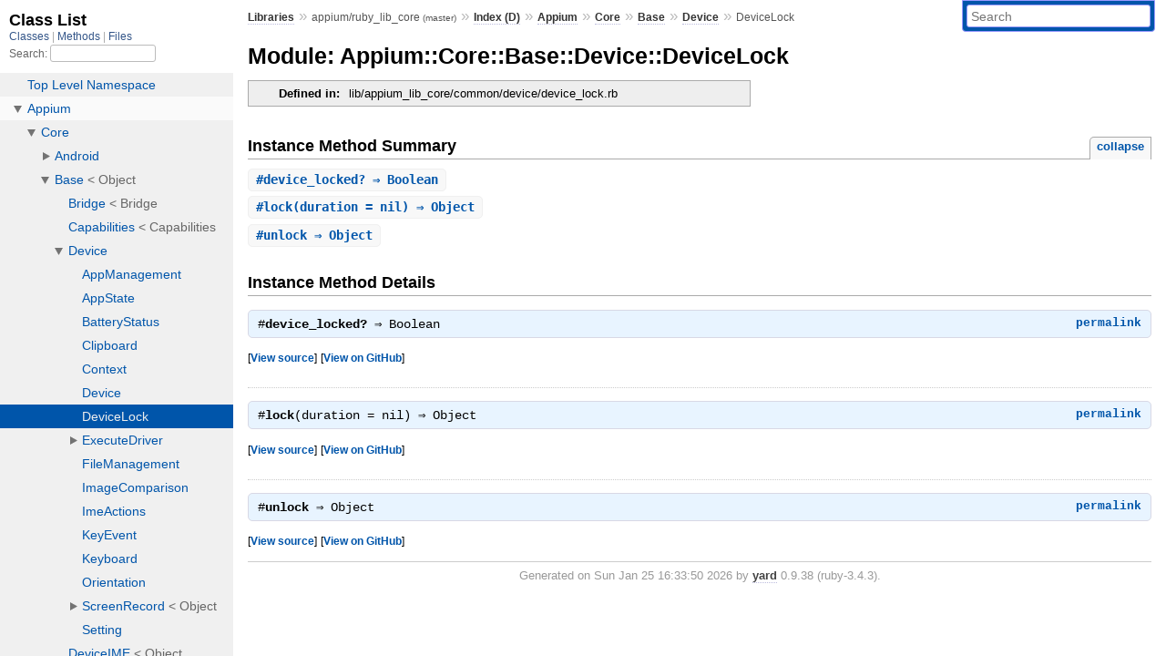

--- FILE ---
content_type: text/html; charset=utf-8
request_url: https://www.rubydoc.info/github/appium/ruby_lib_core/Appium/Core/Base/Device/DeviceLock
body_size: 3139
content:
<!DOCTYPE html>
<html>
  <head>
        <title>RubyDoc.info: 
      
  Module: Appium::Core::Base::Device::DeviceLock
  
    – Documentation for appium/ruby_lib_core (master)
  
 – RubyDoc.info
</title>
<meta name="viewport" content="width=device-width, initial-scale=1.0">
<meta name="description" content="Documenting RubyGems, Stdlib, and GitHub Projects" />
  <meta name="robots" content="index, follow">
  <link rel="canonical" href="https://www.rubydoc.info/github/appium/ruby_lib_core/Appium/Core/Base/Device/DeviceLock">
  <meta property="og:title" content="RubyDoc.info: 
      
  Module: Appium::Core::Base::Device::DeviceLock
  
    – Documentation for appium/ruby_lib_core (master)
  
 – RubyDoc.info
">
  <meta property="og:description" content="Documenting RubyGems, Stdlib, and GitHub Projects">
  <meta property="og:image" content="https://www.rubydoc.info/favicon.ico">
  <meta property="og:url" content="https://www.rubydoc.info/github/appium/ruby_lib_core/Appium/Core/Base/Device/DeviceLock">
  <meta property="og:type" content="website">

    
      <link rel="icon" href="/favicon.ico" type="image/png">
      <link rel="apple-touch-icon" href="/favicon.ico">
      <script type="importmap" data-turbo-track="reload">{
  "imports": {
    "application": "/assets/application-524bab28.js",
    "yard": "/assets/yard-781b1814.js",
    "@hotwired/turbo-rails": "/assets/turbo.min-1c2d4fbe.js",
    "@hotwired/stimulus": "/assets/stimulus.min-4b1e420e.js",
    "@hotwired/stimulus-loading": "/assets/stimulus-loading-1fc53fe7.js",
    "controllers/application": "/assets/controllers/application-3affb389.js",
    "controllers": "/assets/controllers/index-ee64e1f1.js",
    "controllers/modal_controller": "/assets/controllers/modal_controller-b70d9f9e.js",
    "controllers/path_rewriter_controller": "/assets/controllers/path_rewriter_controller-608cb111.js",
    "controllers/path_saver_controller": "/assets/controllers/path_saver_controller-8ac37b05.js",
    "controllers/rewrite_link_controller": "/assets/controllers/rewrite_link_controller-0d0815e7.js"
  }
}</script>
<link rel="modulepreload" href="/assets/application-524bab28.js">
<link rel="modulepreload" href="/assets/yard-781b1814.js">
<link rel="modulepreload" href="/assets/turbo.min-1c2d4fbe.js">
<link rel="modulepreload" href="/assets/stimulus.min-4b1e420e.js">
<link rel="modulepreload" href="/assets/stimulus-loading-1fc53fe7.js">
<link rel="modulepreload" href="/assets/controllers/application-3affb389.js">
<link rel="modulepreload" href="/assets/controllers/index-ee64e1f1.js">
<link rel="modulepreload" href="/assets/controllers/modal_controller-b70d9f9e.js">
<link rel="modulepreload" href="/assets/controllers/path_rewriter_controller-608cb111.js">
<link rel="modulepreload" href="/assets/controllers/path_saver_controller-8ac37b05.js">
<link rel="modulepreload" href="/assets/controllers/rewrite_link_controller-0d0815e7.js">
<script type="60acc3e1973ce81abc89b4df-module">import "yard"</script>
      <link rel="stylesheet" href="/assets/css/style.css" type="text/css" media="screen" charset="utf-8" />
      <link rel="stylesheet" href="/assets/css/custom.css" type="text/css" media="screen" charset="utf-8" />
    <link rel="stylesheet" href="/assets/css/common.css" type="text/css" media="screen" charset="utf-8" />
      <!-- Google tag (gtag.js) -->
  <script async src="https://www.googletagmanager.com/gtag/js?id=G-DKFNF5C40V" type="60acc3e1973ce81abc89b4df-text/javascript"></script>
  <script type="60acc3e1973ce81abc89b4df-text/javascript">
    window.dataLayer = window.dataLayer || [];
    if (window.gtag) {
      setTimeout(() => {
        gtag('event', 'page_view', {
          page_title: document.title,
          page_location: window.location.href,
        });
      }, 1000);
    } else {
      function gtag(){dataLayer.push(arguments);}
      gtag('consent', 'update', {
      'ad_user_data': 'denied',
      'ad_personalization': 'denied',
      'ad_storage': 'denied',
      'analytics_storage': 'denied'
      });
      gtag('js', new Date());
      gtag('config', 'G-DKFNF5C40V');
    }
  </script>

  </head>
  <body>
    
<script type="60acc3e1973ce81abc89b4df-text/javascript">
  window.yard_library_name = 'appium/ruby_lib_core';
  window.yard_library_version = 'master';
</script>

  <link rel="stylesheet" href="/static/github/appium/ruby_lib_core/css/style.css?1768592835" type="text/css" />

  <link rel="stylesheet" href="/static/github/appium/ruby_lib_core/css/common.css?1768592835" type="text/css" />

  <link rel="stylesheet" href="/static/github/appium/ruby_lib_core/css/custom.css?1768592835" type="text/css" />

<script type="60acc3e1973ce81abc89b4df-text/javascript" charset="utf-8">
  pathId = "Appium::Core::Base::Device::DeviceLock"
  relpath = '/';
  docsPrefix = '/github/appium/ruby_lib_core';
  listPrefix = '/list/github/appium/ruby_lib_core';
  searchPrefix = '/search/github/appium/ruby_lib_core';
</script>


  <script type="60acc3e1973ce81abc89b4df-text/javascript" charset="utf-8" src="/static/github/appium/ruby_lib_core/js/jquery.js?1768592835"></script>

  <script type="60acc3e1973ce81abc89b4df-text/javascript" charset="utf-8" src="/static/github/appium/ruby_lib_core/js/app.js?1768592835"></script>

  <script type="60acc3e1973ce81abc89b4df-text/javascript" charset="utf-8" src="/static/github/appium/ruby_lib_core/js/autocomplete.js?1768592835"></script>

  <script type="60acc3e1973ce81abc89b4df-text/javascript" charset="utf-8" src="/static/github/appium/ruby_lib_core/js/rubydoc_custom.js?1746321791"></script>

<div class="nav_wrap">
  <iframe id="nav" src="/list/github/appium/ruby_lib_core/class?1"></iframe>
  <div id="resizer"></div>
</div>
<div id="main" tabindex="-1">
  <div id="header">
    <form class="search" method="get" action="/search/github/appium/ruby_lib_core">
  <input name="q" type="search" placeholder="Search" id="search_box" size="30" value="" />
</form>
<script type="60acc3e1973ce81abc89b4df-text/javascript" charset="utf-8">
  $(function() {
    $('#search_box').autocomplete($('#search_box').parent().attr('action'), {
      width: 200,
      formatItem: function(item) {
        var values = item[0].split(",");
        return values[0] + (values[1] == '' ? "" : " <small>(" + values[1] + ")</small>");
      }
    }).result(function(event, item) {
      var values = item[0].split(",")
      $('#search_box').val(values[1]);
      location.href = values[3];
      return false;
    });
  });
</script>

<div id="menu">
  
    <a href="/github" target="_top">Libraries</a> &raquo;
    <span class="title">appium/ruby_lib_core <small>(master)</small></span>
  
  
    &raquo;
    <a href="/github/appium/ruby_lib_core/index">Index (D)</a> &raquo;
    <span class='title'><span class='object_link'><a href="/github/appium/ruby_lib_core/Appium" title="Appium (module)">Appium</a></span></span> &raquo; <span class='title'><span class='object_link'><a href="/github/appium/ruby_lib_core/Appium/Core" title="Appium::Core (module)">Core</a></span></span> &raquo; <span class='title'><span class='object_link'><a href="/github/appium/ruby_lib_core/Appium/Core/Base" title="Appium::Core::Base (class)">Base</a></span></span> &raquo; <span class='title'><span class='object_link'><a href="/github/appium/ruby_lib_core/Appium/Core/Base/Device" title="Appium::Core::Base::Device (module)">Device</a></span></span>
     &raquo; 
    <span class='title'>DeviceLock</span>
  
</div>

    <div id="search">
  
    <a class="full_list_link" id="class_list_link"
        href="/list/github/appium/ruby_lib_core/class">

        <svg width="24" height="24">
          <rect x="0" y="4" width="24" height="4" rx="1" ry="1"></rect>
          <rect x="0" y="12" width="24" height="4" rx="1" ry="1"></rect>
          <rect x="0" y="20" width="24" height="4" rx="1" ry="1"></rect>
        </svg>
    </a>
  
</div>
    <div class="clear"></div>
  </div>
  <div id="content"><h1>Module: Appium::Core::Base::Device::DeviceLock
  
  
  
</h1>
<div class="box_info">
  

  
  
  
  
  

  

  
  <dl>
    <dt>Defined in:</dt>
    <dd>lib/appium_lib_core/common/device/device_lock.rb</dd>
  </dl>
  
</div>








  
    <h2>
      Instance Method Summary
      <small><a href="#" class="summary_toggle">collapse</a></small>
    </h2>

    <ul class="summary">
      
        <li class="public ">
  <span class="summary_signature">
    
      <a href="/github/appium/ruby_lib_core/Appium/Core/Base/Device/DeviceLock#device_locked%3F-instance_method" title="#device_locked? (instance method)">#<strong>device_locked?</strong>  &#x21d2; Boolean </a>
    

    
  </span>
  
  
  
  
  
  
  

  
    <span class="summary_desc"><div class='inline'></div></span>
  
</li>

      
        <li class="public ">
  <span class="summary_signature">
    
      <a href="/github/appium/ruby_lib_core/Appium/Core/Base/Device/DeviceLock#lock-instance_method" title="#lock (instance method)">#<strong>lock</strong>(duration = nil)  &#x21d2; Object </a>
    

    
  </span>
  
  
  
  
  
  
  

  
    <span class="summary_desc"><div class='inline'></div></span>
  
</li>

      
        <li class="public ">
  <span class="summary_signature">
    
      <a href="/github/appium/ruby_lib_core/Appium/Core/Base/Device/DeviceLock#unlock-instance_method" title="#unlock (instance method)">#<strong>unlock</strong>  &#x21d2; Object </a>
    

    
  </span>
  
  
  
  
  
  
  

  
    <span class="summary_desc"><div class='inline'></div></span>
  
</li>

      
    </ul>
  



  <div id="instance_method_details" class="method_details_list">
    <h2>Instance Method Details</h2>

    
      <div class="method_details first">
  <h3 class="signature first" id="device_locked?-instance_method">
  
    #<strong>device_locked?</strong>  &#x21d2; <tt>Boolean</tt> 
  

  

  
</h3><script type="60acc3e1973ce81abc89b4df-text/javascript">
$(document.getElementById("device_locked?-instance_method")).prepend(
  '<a class="permalink" href="/github/appium/ruby_lib_core/Appium%2FCore%2FBase%2FDevice%2FDeviceLock:device_locked%3F">permalink</a>');
</script>
<table class="source_code">
  <tr>
    <td>
      <pre class="lines">


25
26
27</pre>
    </td>
    <td>
      <pre class="code"><span class="info file"># File 'lib/appium_lib_core/common/device/device_lock.rb', line 25</span>

<span class='rubyid_def def kw'>def</span> <span class='rubyid_device_locked? fid id'>device_locked?</span>
  <span class='rubyid_execute_script identifier id'>execute_script</span> <span class='string val'>&#39;mobile:isLocked&#39;</span><span class='comma token'>,</span> <span class='lbrace token'>{</span><span class='rbrace token'>}</span>
<span class='rubyid_end end kw'>end</span>
</pre>
    </td>
  </tr>
</table>
</div>
    
      <div class="method_details ">
  <h3 class="signature " id="lock-instance_method">
  
    #<strong>lock</strong>(duration = nil)  &#x21d2; <tt>Object</tt> 
  

  

  
</h3><script type="60acc3e1973ce81abc89b4df-text/javascript">
$(document.getElementById("lock-instance_method")).prepend(
  '<a class="permalink" href="/github/appium/ruby_lib_core/Appium%2FCore%2FBase%2FDevice%2FDeviceLock:lock">permalink</a>');
</script>
<table class="source_code">
  <tr>
    <td>
      <pre class="lines">


20
21
22
23</pre>
    </td>
    <td>
      <pre class="code"><span class="info file"># File 'lib/appium_lib_core/common/device/device_lock.rb', line 20</span>

<span class='rubyid_def def kw'>def</span> <span class='rubyid_lock identifier id'>lock</span><span class='lparen token'>(</span><span class='rubyid_duration identifier id'>duration</span> <span class='assign token'>=</span> <span class='rubyid_nil nil kw'>nil</span><span class='rparen token'>)</span>
  <span class='rubyid_opts identifier id'>opts</span> <span class='assign token'>=</span> <span class='rubyid_duration identifier id'>duration</span> <span class='integer val'>? </span><span class='lbrace token'>{</span> <span class='label val'>seconds:</span> <span class='rubyid_duration identifier id'>duration</span> <span class='rbrace token'>}</span> <span class='colon op'>:</span> <span class='lbrace token'>{</span><span class='rbrace token'>}</span>
  <span class='rubyid_execute_script identifier id'>execute_script</span> <span class='string val'>&#39;mobile:lock&#39;</span><span class='comma token'>,</span> <span class='rubyid_opts identifier id'>opts</span>
<span class='rubyid_end end kw'>end</span>
</pre>
    </td>
  </tr>
</table>
</div>
    
      <div class="method_details ">
  <h3 class="signature " id="unlock-instance_method">
  
    #<strong>unlock</strong>  &#x21d2; <tt>Object</tt> 
  

  

  
</h3><script type="60acc3e1973ce81abc89b4df-text/javascript">
$(document.getElementById("unlock-instance_method")).prepend(
  '<a class="permalink" href="/github/appium/ruby_lib_core/Appium%2FCore%2FBase%2FDevice%2FDeviceLock:unlock">permalink</a>');
</script>
<table class="source_code">
  <tr>
    <td>
      <pre class="lines">


29
30
31</pre>
    </td>
    <td>
      <pre class="code"><span class="info file"># File 'lib/appium_lib_core/common/device/device_lock.rb', line 29</span>

<span class='rubyid_def def kw'>def</span> <span class='rubyid_unlock identifier id'>unlock</span>
  <span class='rubyid_execute_script identifier id'>execute_script</span> <span class='string val'>&#39;mobile:unlock&#39;</span><span class='comma token'>,</span> <span class='lbrace token'>{</span><span class='rbrace token'>}</span>
<span class='rubyid_end end kw'>end</span>
</pre>
    </td>
  </tr>
</table>
</div>
    
  </div>

</div>
  <div id="footer">
  Generated on Sun Jan 25 16:33:50 2026 by
  <a href="https://yardoc.org" title="Yay! A Ruby Documentation Tool" target="_parent">yard</a>
  0.9.38 (ruby-3.4.3).
</div>

</div>


  <script src="/cdn-cgi/scripts/7d0fa10a/cloudflare-static/rocket-loader.min.js" data-cf-settings="60acc3e1973ce81abc89b4df-|49" defer></script><script defer src="https://static.cloudflareinsights.com/beacon.min.js/vcd15cbe7772f49c399c6a5babf22c1241717689176015" integrity="sha512-ZpsOmlRQV6y907TI0dKBHq9Md29nnaEIPlkf84rnaERnq6zvWvPUqr2ft8M1aS28oN72PdrCzSjY4U6VaAw1EQ==" data-cf-beacon='{"version":"2024.11.0","token":"9f9e821d93554a138f3a1020b738c77e","r":1,"server_timing":{"name":{"cfCacheStatus":true,"cfEdge":true,"cfExtPri":true,"cfL4":true,"cfOrigin":true,"cfSpeedBrain":true},"location_startswith":null}}' crossorigin="anonymous"></script>
</body>
</html>


--- FILE ---
content_type: text/html; charset=utf-8
request_url: https://www.rubydoc.info/list/github/appium/ruby_lib_core/class?1
body_size: 3673
content:
<!DOCTYPE html>
<html>
  <head>
        <title>RubyDoc.info: 
      Class List – RubyDoc.info
</title>
<meta name="viewport" content="width=device-width, initial-scale=1.0">
<meta name="description" content="Documenting RubyGems, Stdlib, and GitHub Projects" />
  <meta name="robots" content="index, follow">
  <link rel="canonical" href="https://www.rubydoc.info/list/github/appium/ruby_lib_core/class?1">
  <meta property="og:title" content="RubyDoc.info: 
      Class List – RubyDoc.info
">
  <meta property="og:description" content="Documenting RubyGems, Stdlib, and GitHub Projects">
  <meta property="og:image" content="https://www.rubydoc.info/favicon.ico?1">
  <meta property="og:url" content="https://www.rubydoc.info/list/github/appium/ruby_lib_core/class?1">
  <meta property="og:type" content="website">

    
      <link rel="stylesheet" href="/assets/css/full_list.css" type="text/css" media="screen" charset="utf-8" />
    <link rel="stylesheet" href="/assets/css/common.css" type="text/css" media="screen" charset="utf-8" />
      <!-- Google tag (gtag.js) -->
  <script async src="https://www.googletagmanager.com/gtag/js?id=G-DKFNF5C40V" type="b50e9c00166d68a4ddd2f8ad-text/javascript"></script>
  <script type="b50e9c00166d68a4ddd2f8ad-text/javascript">
    window.dataLayer = window.dataLayer || [];
    if (window.gtag) {
      setTimeout(() => {
        gtag('event', 'page_view', {
          page_title: document.title,
          page_location: window.location.href,
        });
      }, 1000);
    } else {
      function gtag(){dataLayer.push(arguments);}
      gtag('consent', 'update', {
      'ad_user_data': 'denied',
      'ad_personalization': 'denied',
      'ad_storage': 'denied',
      'analytics_storage': 'denied'
      });
      gtag('js', new Date());
      gtag('config', 'G-DKFNF5C40V');
    }
  </script>

  </head>
  <body>
    

  <link rel="stylesheet" href="/static/github/appium/ruby_lib_core/css/full_list.css?1765657798" type="text/css" media="screen" />

  <link rel="stylesheet" href="/static/github/appium/ruby_lib_core/css/common.css?1765657798" type="text/css" media="screen" />


  <script type="b50e9c00166d68a4ddd2f8ad-text/javascript" charset="utf-8" src="/static/github/appium/ruby_lib_core/js/jquery.js?1765657798"></script>

  <script type="b50e9c00166d68a4ddd2f8ad-text/javascript" charset="utf-8" src="/static/github/appium/ruby_lib_core/js/full_list.js?1765657798"></script>

<base id="base_target" target="_parent" />
<div id="content">
  <div class="fixed_header">
    <h1 id="full_list_header">Class List</h1>
    <div id="full_list_nav">
      
        <span><a target="_self" href="/list/github/appium/ruby_lib_core/class">
            Classes
          </a></span>
      
        <span><a target="_self" href="/list/github/appium/ruby_lib_core/method">
            Methods
          </a></span>
      
        <span><a target="_self" href="/list/github/appium/ruby_lib_core/file">
            Files
          </a></span>
      
    </div>
    <div id="search">
      <label for="search-class">Search:</label>
      <input id="search-class" type="text" />
    </div>
  </div>
  <ul id="full_list" class="class">
    <li id="object_" class="odd"><div class="item" style="padding-left:30px"><span class='object_link'><a href="/github/appium/ruby_lib_core/toplevel" title="Top Level Namespace (root)">Top Level Namespace</a></span></div></li>
<li id='object_Appium' class='even'><div class='item' style='padding-left:30px'><a tabindex='0' class='toggle' role='button' aria-label='Appium child nodes' aria-expanded='false' aria-controls='object_Appium'></a> <span class='object_link'><a href="/github/appium/ruby_lib_core/Appium" title="Appium (module)">Appium</a></span><small class='search_info'>Top Level Namespace</small></div><div aria-labelledby='object_Appium'><ul><li id='object_Appium::Core' class='collapsed odd'><div class='item' style='padding-left:45px'><a tabindex='0' class='toggle' role='button' aria-label='Core child nodes' aria-expanded='false' aria-controls='object_Appium::Core'></a> <span class='object_link'><a href="/github/appium/ruby_lib_core/Appium/Core" title="Appium::Core (module)">Core</a></span><small class='search_info'>Appium</small></div><div aria-labelledby='object_Appium::Core'><ul><li id='object_Appium::Core::Android' class='collapsed'><div class='item' style='padding-left:60px'><a tabindex='0' class='toggle' role='button' aria-label='Android child nodes' aria-expanded='false' aria-controls='object_Appium::Core::Android'></a> <span class='object_link'><a href="/github/appium/ruby_lib_core/Appium/Core/Android" title="Appium::Core::Android (module)">Android</a></span><small class='search_info'>Appium::Core</small></div><div aria-labelledby='object_Appium::Core::Android'><ul><li id='object_Appium::Core::Android::Device' class='collapsed'><div class='item' style='padding-left:75px'><a tabindex='0' class='toggle' role='button' aria-label='Device child nodes' aria-expanded='false' aria-controls='object_Appium::Core::Android::Device'></a> <span class='object_link'><a href="/github/appium/ruby_lib_core/Appium/Core/Android/Device" title="Appium::Core::Android::Device (module)">Device</a></span><small class='search_info'>Appium::Core::Android</small></div><div aria-labelledby='object_Appium::Core::Android::Device'><ul><li id='object_Appium::Core::Android::Device::Authentication' class='collapsed'><div class='item' style='padding-left:90px'><span class='object_link'><a href="/github/appium/ruby_lib_core/Appium/Core/Android/Device/Authentication" title="Appium::Core::Android::Device::Authentication (module)">Authentication</a></span><small class='search_info'>Appium::Core::Android::Device</small></div></li><li id='object_Appium::Core::Android::Device::Clipboard' class='collapsed'><div class='item' style='padding-left:90px'><span class='object_link'><a href="/github/appium/ruby_lib_core/Appium/Core/Android/Device/Clipboard" title="Appium::Core::Android::Device::Clipboard (module)">Clipboard</a></span><small class='search_info'>Appium::Core::Android::Device</small></div></li><li id='object_Appium::Core::Android::Device::Emulator' class='collapsed'><div class='item' style='padding-left:90px'><span class='object_link'><a href="/github/appium/ruby_lib_core/Appium/Core/Android/Device/Emulator" title="Appium::Core::Android::Device::Emulator (module)">Emulator</a></span><small class='search_info'>Appium::Core::Android::Device</small></div></li><li id='object_Appium::Core::Android::Device::Performance' class='collapsed'><div class='item' style='padding-left:90px'><span class='object_link'><a href="/github/appium/ruby_lib_core/Appium/Core/Android/Device/Performance" title="Appium::Core::Android::Device::Performance (module)">Performance</a></span><small class='search_info'>Appium::Core::Android::Device</small></div></li><li id='object_Appium::Core::Android::Device::Screen' class='collapsed'><div class='item' style='padding-left:90px'><span class='object_link'><a href="/github/appium/ruby_lib_core/Appium/Core/Android/Device/Screen" title="Appium::Core::Android::Device::Screen (module)">Screen</a></span><small class='search_info'>Appium::Core::Android::Device</small></div></li></ul></div></li><li id='object_Appium::Core::Android::Espresso' class='collapsed'><div class='item' style='padding-left:75px'><a tabindex='0' class='toggle' role='button' aria-label='Espresso child nodes' aria-expanded='false' aria-controls='object_Appium::Core::Android::Espresso'></a> <span class='object_link'><a href="/github/appium/ruby_lib_core/Appium/Core/Android/Espresso" title="Appium::Core::Android::Espresso (module)">Espresso</a></span><small class='search_info'>Appium::Core::Android</small></div><div aria-labelledby='object_Appium::Core::Android::Espresso'><ul><li id='object_Appium::Core::Android::Espresso::Bridge' class='collapsed'><div class='item' style='padding-left:90px'><span class='object_link'><a href="/github/appium/ruby_lib_core/Appium/Core/Android/Espresso/Bridge" title="Appium::Core::Android::Espresso::Bridge (module)">Bridge</a></span><small class='search_info'>Appium::Core::Android::Espresso</small></div></li></ul></div></li><li id='object_Appium::Core::Android::Uiautomator1' class='collapsed'><div class='item' style='padding-left:75px'><a tabindex='0' class='toggle' role='button' aria-label='Uiautomator1 child nodes' aria-expanded='false' aria-controls='object_Appium::Core::Android::Uiautomator1'></a> <span class='object_link'><a href="/github/appium/ruby_lib_core/Appium/Core/Android/Uiautomator1" title="Appium::Core::Android::Uiautomator1 (module)">Uiautomator1</a></span><small class='search_info'>Appium::Core::Android</small></div><div aria-labelledby='object_Appium::Core::Android::Uiautomator1'><ul><li id='object_Appium::Core::Android::Uiautomator1::Bridge' class='collapsed'><div class='item' style='padding-left:90px'><span class='object_link'><a href="/github/appium/ruby_lib_core/Appium/Core/Android/Uiautomator1/Bridge" title="Appium::Core::Android::Uiautomator1::Bridge (module)">Bridge</a></span><small class='search_info'>Appium::Core::Android::Uiautomator1</small></div></li></ul></div></li><li id='object_Appium::Core::Android::Uiautomator2' class='collapsed'><div class='item' style='padding-left:75px'><a tabindex='0' class='toggle' role='button' aria-label='Uiautomator2 child nodes' aria-expanded='false' aria-controls='object_Appium::Core::Android::Uiautomator2'></a> <span class='object_link'><a href="/github/appium/ruby_lib_core/Appium/Core/Android/Uiautomator2" title="Appium::Core::Android::Uiautomator2 (module)">Uiautomator2</a></span><small class='search_info'>Appium::Core::Android</small></div><div aria-labelledby='object_Appium::Core::Android::Uiautomator2'><ul><li id='object_Appium::Core::Android::Uiautomator2::Bridge' class='collapsed'><div class='item' style='padding-left:90px'><span class='object_link'><a href="/github/appium/ruby_lib_core/Appium/Core/Android/Uiautomator2/Bridge" title="Appium::Core::Android::Uiautomator2::Bridge (module)">Bridge</a></span><small class='search_info'>Appium::Core::Android::Uiautomator2</small></div></li><li id='object_Appium::Core::Android::Uiautomator2::Device' class='collapsed'><div class='item' style='padding-left:90px'><a tabindex='0' class='toggle' role='button' aria-label='Device child nodes' aria-expanded='false' aria-controls='object_Appium::Core::Android::Uiautomator2::Device'></a> <span class='object_link'><a href="/github/appium/ruby_lib_core/Appium/Core/Android/Uiautomator2/Device" title="Appium::Core::Android::Uiautomator2::Device (module)">Device</a></span><small class='search_info'>Appium::Core::Android::Uiautomator2</small></div><div aria-labelledby='object_Appium::Core::Android::Uiautomator2::Device'><ul><li id='object_Appium::Core::Android::Uiautomator2::Device::Battery' class='collapsed'><div class='item' style='padding-left:105px'><span class='object_link'><a href="/github/appium/ruby_lib_core/Appium/Core/Android/Uiautomator2/Device/Battery" title="Appium::Core::Android::Uiautomator2::Device::Battery (module)">Battery</a></span><small class='search_info'>Appium::Core::Android::Uiautomator2::Device</small></div></li></ul></div></li></ul></div></li></ul></div></li><li id='object_Appium::Core::Base' class='collapsed'><div class='item' style='padding-left:60px'><a tabindex='0' class='toggle' role='button' aria-label='Base child nodes' aria-expanded='false' aria-controls='object_Appium::Core::Base'></a> <span class='object_link'><a href="/github/appium/ruby_lib_core/Appium/Core/Base" title="Appium::Core::Base (class)">Base</a></span> &lt; Object<small class='search_info'>Appium::Core</small></div><div aria-labelledby='object_Appium::Core::Base'><ul><li id='object_Appium::Core::Base::Bridge' class='collapsed'><div class='item' style='padding-left:75px'><span class='object_link'><a href="/github/appium/ruby_lib_core/Appium/Core/Base/Bridge" title="Appium::Core::Base::Bridge (class)">Bridge</a></span> &lt; Bridge<small class='search_info'>Appium::Core::Base</small></div></li><li id='object_Appium::Core::Base::Capabilities' class='collapsed'><div class='item' style='padding-left:75px'><span class='object_link'><a href="/github/appium/ruby_lib_core/Appium/Core/Base/Capabilities" title="Appium::Core::Base::Capabilities (class)">Capabilities</a></span> &lt; Capabilities<small class='search_info'>Appium::Core::Base</small></div></li><li id='object_Appium::Core::Base::Device' class='collapsed'><div class='item' style='padding-left:75px'><a tabindex='0' class='toggle' role='button' aria-label='Device child nodes' aria-expanded='false' aria-controls='object_Appium::Core::Base::Device'></a> <span class='object_link'><a href="/github/appium/ruby_lib_core/Appium/Core/Base/Device" title="Appium::Core::Base::Device (module)">Device</a></span><small class='search_info'>Appium::Core::Base</small></div><div aria-labelledby='object_Appium::Core::Base::Device'><ul><li id='object_Appium::Core::Base::Device::AppManagement' class='collapsed'><div class='item' style='padding-left:90px'><span class='object_link'><a href="/github/appium/ruby_lib_core/Appium/Core/Base/Device/AppManagement" title="Appium::Core::Base::Device::AppManagement (module)">AppManagement</a></span><small class='search_info'>Appium::Core::Base::Device</small></div></li><li id='object_Appium::Core::Base::Device::AppState' class='collapsed'><div class='item' style='padding-left:90px'><span class='object_link'><a href="/github/appium/ruby_lib_core/Appium/Core/Base/Device/AppState" title="Appium::Core::Base::Device::AppState (module)">AppState</a></span><small class='search_info'>Appium::Core::Base::Device</small></div></li><li id='object_Appium::Core::Base::Device::BatteryStatus' class='collapsed'><div class='item' style='padding-left:90px'><span class='object_link'><a href="/github/appium/ruby_lib_core/Appium/Core/Base/Device/BatteryStatus" title="Appium::Core::Base::Device::BatteryStatus (module)">BatteryStatus</a></span><small class='search_info'>Appium::Core::Base::Device</small></div></li><li id='object_Appium::Core::Base::Device::Clipboard' class='collapsed'><div class='item' style='padding-left:90px'><span class='object_link'><a href="/github/appium/ruby_lib_core/Appium/Core/Base/Device/Clipboard" title="Appium::Core::Base::Device::Clipboard (module)">Clipboard</a></span><small class='search_info'>Appium::Core::Base::Device</small></div></li><li id='object_Appium::Core::Base::Device::Context' class='collapsed'><div class='item' style='padding-left:90px'><span class='object_link'><a href="/github/appium/ruby_lib_core/Appium/Core/Base/Device/Context" title="Appium::Core::Base::Device::Context (module)">Context</a></span><small class='search_info'>Appium::Core::Base::Device</small></div></li><li id='object_Appium::Core::Base::Device::Device' class='collapsed'><div class='item' style='padding-left:90px'><span class='object_link'><a href="/github/appium/ruby_lib_core/Appium/Core/Base/Device/Device" title="Appium::Core::Base::Device::Device (module)">Device</a></span><small class='search_info'>Appium::Core::Base::Device</small></div></li><li id='object_Appium::Core::Base::Device::DeviceLock' class='collapsed'><div class='item' style='padding-left:90px'><span class='object_link'><a href="/github/appium/ruby_lib_core/Appium/Core/Base/Device/DeviceLock" title="Appium::Core::Base::Device::DeviceLock (module)">DeviceLock</a></span><small class='search_info'>Appium::Core::Base::Device</small></div></li><li id='object_Appium::Core::Base::Device::ExecuteDriver' class='collapsed'><div class='item' style='padding-left:90px'><a tabindex='0' class='toggle' role='button' aria-label='ExecuteDriver child nodes' aria-expanded='false' aria-controls='object_Appium::Core::Base::Device::ExecuteDriver'></a> <span class='object_link'><a href="/github/appium/ruby_lib_core/Appium/Core/Base/Device/ExecuteDriver" title="Appium::Core::Base::Device::ExecuteDriver (module)">ExecuteDriver</a></span><small class='search_info'>Appium::Core::Base::Device</small></div><div aria-labelledby='object_Appium::Core::Base::Device::ExecuteDriver'><ul><li id='object_Appium::Core::Base::Device::ExecuteDriver::Result' class='collapsed'><div class='item' style='padding-left:105px'><span class='object_link'><a href="/github/appium/ruby_lib_core/Appium/Core/Base/Device/ExecuteDriver/Result" title="Appium::Core::Base::Device::ExecuteDriver::Result (class)">Result</a></span> &lt; Object<small class='search_info'>Appium::Core::Base::Device::ExecuteDriver</small></div></li></ul></div></li><li id='object_Appium::Core::Base::Device::FileManagement' class='collapsed'><div class='item' style='padding-left:90px'><span class='object_link'><a href="/github/appium/ruby_lib_core/Appium/Core/Base/Device/FileManagement" title="Appium::Core::Base::Device::FileManagement (module)">FileManagement</a></span><small class='search_info'>Appium::Core::Base::Device</small></div></li><li id='object_Appium::Core::Base::Device::ImageComparison' class='collapsed'><div class='item' style='padding-left:90px'><span class='object_link'><a href="/github/appium/ruby_lib_core/Appium/Core/Base/Device/ImageComparison" title="Appium::Core::Base::Device::ImageComparison (module)">ImageComparison</a></span><small class='search_info'>Appium::Core::Base::Device</small></div></li><li id='object_Appium::Core::Base::Device::ImeActions' class='collapsed'><div class='item' style='padding-left:90px'><span class='object_link'><a href="/github/appium/ruby_lib_core/Appium/Core/Base/Device/ImeActions" title="Appium::Core::Base::Device::ImeActions (module)">ImeActions</a></span><small class='search_info'>Appium::Core::Base::Device</small></div></li><li id='object_Appium::Core::Base::Device::KeyEvent' class='collapsed'><div class='item' style='padding-left:90px'><span class='object_link'><a href="/github/appium/ruby_lib_core/Appium/Core/Base/Device/KeyEvent" title="Appium::Core::Base::Device::KeyEvent (module)">KeyEvent</a></span><small class='search_info'>Appium::Core::Base::Device</small></div></li><li id='object_Appium::Core::Base::Device::Keyboard' class='collapsed'><div class='item' style='padding-left:90px'><span class='object_link'><a href="/github/appium/ruby_lib_core/Appium/Core/Base/Device/Keyboard" title="Appium::Core::Base::Device::Keyboard (module)">Keyboard</a></span><small class='search_info'>Appium::Core::Base::Device</small></div></li><li id='object_Appium::Core::Base::Device::Orientation' class='collapsed'><div class='item' style='padding-left:90px'><span class='object_link'><a href="/github/appium/ruby_lib_core/Appium/Core/Base/Device/Orientation" title="Appium::Core::Base::Device::Orientation (module)">Orientation</a></span><small class='search_info'>Appium::Core::Base::Device</small></div></li><li id='object_Appium::Core::Base::Device::ScreenRecord' class='collapsed'><div class='item' style='padding-left:90px'><a tabindex='0' class='toggle' role='button' aria-label='ScreenRecord child nodes' aria-expanded='false' aria-controls='object_Appium::Core::Base::Device::ScreenRecord'></a> <span class='object_link'><a href="/github/appium/ruby_lib_core/Appium/Core/Base/Device/ScreenRecord" title="Appium::Core::Base::Device::ScreenRecord (class)">ScreenRecord</a></span> &lt; Object<small class='search_info'>Appium::Core::Base::Device</small></div><div aria-labelledby='object_Appium::Core::Base::Device::ScreenRecord'><ul><li id='object_Appium::Core::Base::Device::ScreenRecord::Command' class='collapsed'><div class='item' style='padding-left:105px'><span class='object_link'><a href="/github/appium/ruby_lib_core/Appium/Core/Base/Device/ScreenRecord/Command" title="Appium::Core::Base::Device::ScreenRecord::Command (module)">Command</a></span><small class='search_info'>Appium::Core::Base::Device::ScreenRecord</small></div></li></ul></div></li><li id='object_Appium::Core::Base::Device::Setting' class='collapsed'><div class='item' style='padding-left:90px'><span class='object_link'><a href="/github/appium/ruby_lib_core/Appium/Core/Base/Device/Setting" title="Appium::Core::Base::Device::Setting (module)">Setting</a></span><small class='search_info'>Appium::Core::Base::Device</small></div></li></ul></div></li><li id='object_Appium::Core::Base::DeviceIME' class='collapsed'><div class='item' style='padding-left:75px'><span class='object_link'><a href="/github/appium/ruby_lib_core/Appium/Core/Base/DeviceIME" title="Appium::Core::Base::DeviceIME (class)">DeviceIME</a></span> &lt; Object<small class='search_info'>Appium::Core::Base</small></div></li><li id='object_Appium::Core::Base::Driver' class='collapsed'><div class='item' style='padding-left:75px'><span class='object_link'><a href="/github/appium/ruby_lib_core/Appium/Core/Base/Driver" title="Appium::Core::Base::Driver (class)">Driver</a></span> &lt; Driver<small class='search_info'>Appium::Core::Base</small></div></li><li id='object_Appium::Core::Base::DriverSettings' class='collapsed'><div class='item' style='padding-left:75px'><span class='object_link'><a href="/github/appium/ruby_lib_core/Appium/Core/Base/DriverSettings" title="Appium::Core::Base::DriverSettings (class)">DriverSettings</a></span> &lt; Object<small class='search_info'>Appium::Core::Base</small></div></li><li id='object_Appium::Core::Base::HasLocation' class='collapsed'><div class='item' style='padding-left:75px'><span class='object_link'><a href="/github/appium/ruby_lib_core/Appium/Core/Base/HasLocation" title="Appium::Core::Base::HasLocation (module)">HasLocation</a></span><small class='search_info'>Appium::Core::Base</small></div></li><li id='object_Appium::Core::Base::HasRemoteStatus' class='collapsed'><div class='item' style='padding-left:75px'><span class='object_link'><a href="/github/appium/ruby_lib_core/Appium/Core/Base/HasRemoteStatus" title="Appium::Core::Base::HasRemoteStatus (module)">HasRemoteStatus</a></span><small class='search_info'>Appium::Core::Base</small></div></li><li id='object_Appium::Core::Base::Http' class='collapsed'><div class='item' style='padding-left:75px'><a tabindex='0' class='toggle' role='button' aria-label='Http child nodes' aria-expanded='false' aria-controls='object_Appium::Core::Base::Http'></a> <span class='object_link'><a href="/github/appium/ruby_lib_core/Appium/Core/Base/Http" title="Appium::Core::Base::Http (module)">Http</a></span><small class='search_info'>Appium::Core::Base</small></div><div aria-labelledby='object_Appium::Core::Base::Http'><ul><li id='object_Appium::Core::Base::Http::Default' class='collapsed'><div class='item' style='padding-left:90px'><span class='object_link'><a href="/github/appium/ruby_lib_core/Appium/Core/Base/Http/Default" title="Appium::Core::Base::Http::Default (class)">Default</a></span> &lt; Default<small class='search_info'>Appium::Core::Base::Http</small></div></li><li id='object_Appium::Core::Base::Http::RequestHeaders' class='collapsed'><div class='item' style='padding-left:90px'><span class='object_link'><a href="/github/appium/ruby_lib_core/Appium/Core/Base/Http/RequestHeaders" title="Appium::Core::Base::Http::RequestHeaders (module)">RequestHeaders</a></span><small class='search_info'>Appium::Core::Base::Http</small></div></li></ul></div></li><li id='object_Appium::Core::Base::LocatorConverter' class='collapsed'><div class='item' style='padding-left:75px'><span class='object_link'><a href="/github/appium/ruby_lib_core/Appium/Core/Base/LocatorConverter" title="Appium::Core::Base::LocatorConverter (class)">LocatorConverter</a></span> &lt; Object<small class='search_info'>Appium::Core::Base</small></div></li><li id='object_Appium::Core::Base::Rotatable' class='collapsed'><div class='item' style='padding-left:75px'><span class='object_link'><a href="/github/appium/ruby_lib_core/Appium/Core/Base/Rotatable" title="Appium::Core::Base::Rotatable (module)">Rotatable</a></span><small class='search_info'>Appium::Core::Base</small></div></li><li id='object_Appium::Core::Base::SearchContext' class='collapsed'><div class='item' style='padding-left:75px'><span class='object_link'><a href="/github/appium/ruby_lib_core/Appium/Core/Base/SearchContext" title="Appium::Core::Base::SearchContext (module)">SearchContext</a></span><small class='search_info'>Appium::Core::Base</small></div></li><li id='object_Appium::Core::Base::TakesScreenshot' class='collapsed'><div class='item' style='padding-left:75px'><span class='object_link'><a href="/github/appium/ruby_lib_core/Appium/Core/Base/TakesScreenshot" title="Appium::Core::Base::TakesScreenshot (module)">TakesScreenshot</a></span><small class='search_info'>Appium::Core::Base</small></div></li></ul></div></li><li id='object_Appium::Core::Commands' class='collapsed'><div class='item' style='padding-left:60px'><span class='object_link'><a href="/github/appium/ruby_lib_core/Appium/Core/Commands" title="Appium::Core::Commands (module)">Commands</a></span><small class='search_info'>Appium::Core</small></div></li><li id='object_Appium::Core::Device' class='collapsed'><div class='item' style='padding-left:60px'><span class='object_link'><a href="/github/appium/ruby_lib_core/Appium/Core/Device" title="Appium::Core::Device (module)">Device</a></span><small class='search_info'>Appium::Core</small></div></li><li id='object_Appium::Core::DirectConnections' class='collapsed'><div class='item' style='padding-left:60px'><span class='object_link'><a href="/github/appium/ruby_lib_core/Appium/Core/DirectConnections" title="Appium::Core::DirectConnections (class)">DirectConnections</a></span> &lt; Object<small class='search_info'>Appium::Core</small></div></li><li id='object_Appium::Core::Driver' class='collapsed'><div class='item' style='padding-left:60px'><span class='object_link'><a href="/github/appium/ruby_lib_core/Appium/Core/Driver" title="Appium::Core::Driver (class)">Driver</a></span> &lt; Object<small class='search_info'>Appium::Core</small></div></li><li id='object_Appium::Core::Element' class='collapsed'><div class='item' style='padding-left:60px'><span class='object_link'><a href="/github/appium/ruby_lib_core/Appium/Core/Element" title="Appium::Core::Element (class)">Element</a></span> &lt; Element<small class='search_info'>Appium::Core</small></div></li><li id='object_Appium::Core::Error' class='collapsed'><div class='item' style='padding-left:60px'><a tabindex='0' class='toggle' role='button' aria-label='Error child nodes' aria-expanded='false' aria-controls='object_Appium::Core::Error'></a> <span class='object_link'><a href="/github/appium/ruby_lib_core/Appium/Core/Error" title="Appium::Core::Error (module)">Error</a></span><small class='search_info'>Appium::Core</small></div><div aria-labelledby='object_Appium::Core::Error'><ul><li id='object_Appium::Core::Error::ArgumentError' class='collapsed'><div class='item' style='padding-left:75px'><span class='object_link'><a href="/github/appium/ruby_lib_core/Appium/Core/Error/ArgumentError" title="Appium::Core::Error::ArgumentError (class)">ArgumentError</a></span> &lt; CoreError<small class='search_info'>Appium::Core::Error</small></div></li><li id='object_Appium::Core::Error::CoreError' class='collapsed'><div class='item' style='padding-left:75px'><span class='object_link'><a href="/github/appium/ruby_lib_core/Appium/Core/Error/CoreError" title="Appium::Core::Error::CoreError (class)">CoreError</a></span> &lt; StandardError<small class='search_info'>Appium::Core::Error</small></div></li><li id='object_Appium::Core::Error::NoSuchElementError' class='collapsed'><div class='item' style='padding-left:75px'><span class='object_link'><a href="/github/appium/ruby_lib_core/Appium/Core/Error/NoSuchElementError" title="Appium::Core::Error::NoSuchElementError (class)">NoSuchElementError</a></span> &lt; CoreError<small class='search_info'>Appium::Core::Error</small></div></li><li id='object_Appium::Core::Error::NotSupportedAppiumServer' class='collapsed'><div class='item' style='padding-left:75px'><span class='object_link'><a href="/github/appium/ruby_lib_core/Appium/Core/Error/NotSupportedAppiumServer" title="Appium::Core::Error::NotSupportedAppiumServer (class)">NotSupportedAppiumServer</a></span> &lt; CoreError<small class='search_info'>Appium::Core::Error</small></div></li><li id='object_Appium::Core::Error::ServerError' class='collapsed'><div class='item' style='padding-left:75px'><span class='object_link'><a href="/github/appium/ruby_lib_core/Appium/Core/Error/ServerError" title="Appium::Core::Error::ServerError (class)">ServerError</a></span> &lt; CoreError<small class='search_info'>Appium::Core::Error</small></div></li><li id='object_Appium::Core::Error::SessionNotCreatedError' class='collapsed'><div class='item' style='padding-left:75px'><span class='object_link'><a href="/github/appium/ruby_lib_core/Appium/Core/Error/SessionNotCreatedError" title="Appium::Core::Error::SessionNotCreatedError (class)">SessionNotCreatedError</a></span> &lt; CoreError<small class='search_info'>Appium::Core::Error</small></div></li><li id='object_Appium::Core::Error::UnsupportedOperationError' class='collapsed'><div class='item' style='padding-left:75px'><span class='object_link'><a href="/github/appium/ruby_lib_core/Appium/Core/Error/UnsupportedOperationError" title="Appium::Core::Error::UnsupportedOperationError (class)">UnsupportedOperationError</a></span> &lt; CoreError<small class='search_info'>Appium::Core::Error</small></div></li></ul></div></li><li id='object_Appium::Core::Ios' class='collapsed'><div class='item' style='padding-left:60px'><a tabindex='0' class='toggle' role='button' aria-label='Ios child nodes' aria-expanded='false' aria-controls='object_Appium::Core::Ios'></a> <span class='object_link'><a href="/github/appium/ruby_lib_core/Appium/Core/Ios" title="Appium::Core::Ios (module)">Ios</a></span><small class='search_info'>Appium::Core</small></div><div aria-labelledby='object_Appium::Core::Ios'><ul><li id='object_Appium::Core::Ios::Device' class='collapsed'><div class='item' style='padding-left:75px'><a tabindex='0' class='toggle' role='button' aria-label='Device child nodes' aria-expanded='false' aria-controls='object_Appium::Core::Ios::Device'></a> <span class='object_link'><a href="/github/appium/ruby_lib_core/Appium/Core/Ios/Device" title="Appium::Core::Ios::Device (module)">Device</a></span><small class='search_info'>Appium::Core::Ios</small></div><div aria-labelledby='object_Appium::Core::Ios::Device'><ul><li id='object_Appium::Core::Ios::Device::Clipboard' class='collapsed'><div class='item' style='padding-left:90px'><span class='object_link'><a href="/github/appium/ruby_lib_core/Appium/Core/Ios/Device/Clipboard" title="Appium::Core::Ios::Device::Clipboard (module)">Clipboard</a></span><small class='search_info'>Appium::Core::Ios::Device</small></div></li></ul></div></li><li id='object_Appium::Core::Ios::Xcuitest' class='collapsed'><div class='item' style='padding-left:75px'><a tabindex='0' class='toggle' role='button' aria-label='Xcuitest child nodes' aria-expanded='false' aria-controls='object_Appium::Core::Ios::Xcuitest'></a> <span class='object_link'><a href="/github/appium/ruby_lib_core/Appium/Core/Ios/Xcuitest" title="Appium::Core::Ios::Xcuitest (module)">Xcuitest</a></span><small class='search_info'>Appium::Core::Ios</small></div><div aria-labelledby='object_Appium::Core::Ios::Xcuitest'><ul><li id='object_Appium::Core::Ios::Xcuitest::Bridge' class='collapsed'><div class='item' style='padding-left:90px'><span class='object_link'><a href="/github/appium/ruby_lib_core/Appium/Core/Ios/Xcuitest/Bridge" title="Appium::Core::Ios::Xcuitest::Bridge (module)">Bridge</a></span><small class='search_info'>Appium::Core::Ios::Xcuitest</small></div></li><li id='object_Appium::Core::Ios::Xcuitest::Device' class='collapsed'><div class='item' style='padding-left:90px'><a tabindex='0' class='toggle' role='button' aria-label='Device child nodes' aria-expanded='false' aria-controls='object_Appium::Core::Ios::Xcuitest::Device'></a> <span class='object_link'><a href="/github/appium/ruby_lib_core/Appium/Core/Ios/Xcuitest/Device" title="Appium::Core::Ios::Xcuitest::Device (module)">Device</a></span><small class='search_info'>Appium::Core::Ios::Xcuitest</small></div><div aria-labelledby='object_Appium::Core::Ios::Xcuitest::Device'><ul><li id='object_Appium::Core::Ios::Xcuitest::Device::Battery' class='collapsed'><div class='item' style='padding-left:105px'><span class='object_link'><a href="/github/appium/ruby_lib_core/Appium/Core/Ios/Xcuitest/Device/Battery" title="Appium::Core::Ios::Xcuitest::Device::Battery (module)">Battery</a></span><small class='search_info'>Appium::Core::Ios::Xcuitest::Device</small></div></li><li id='object_Appium::Core::Ios::Xcuitest::Device::Performance' class='collapsed'><div class='item' style='padding-left:105px'><span class='object_link'><a href="/github/appium/ruby_lib_core/Appium/Core/Ios/Xcuitest/Device/Performance" title="Appium::Core::Ios::Xcuitest::Device::Performance (module)">Performance</a></span><small class='search_info'>Appium::Core::Ios::Xcuitest::Device</small></div></li><li id='object_Appium::Core::Ios::Xcuitest::Device::Screen' class='collapsed'><div class='item' style='padding-left:105px'><span class='object_link'><a href="/github/appium/ruby_lib_core/Appium/Core/Ios/Xcuitest/Device/Screen" title="Appium::Core::Ios::Xcuitest::Device::Screen (module)">Screen</a></span><small class='search_info'>Appium::Core::Ios::Xcuitest::Device</small></div></li></ul></div></li></ul></div></li></ul></div></li><li id='object_Appium::Core::Logs' class='collapsed'><div class='item' style='padding-left:60px'><span class='object_link'><a href="/github/appium/ruby_lib_core/Appium/Core/Logs" title="Appium::Core::Logs (class)">Logs</a></span> &lt; Object<small class='search_info'>Appium::Core</small></div></li><li id='object_Appium::Core::Mac2' class='collapsed'><div class='item' style='padding-left:60px'><a tabindex='0' class='toggle' role='button' aria-label='Mac2 child nodes' aria-expanded='false' aria-controls='object_Appium::Core::Mac2'></a> <span class='object_link'><a href="/github/appium/ruby_lib_core/Appium/Core/Mac2" title="Appium::Core::Mac2 (module)">Mac2</a></span><small class='search_info'>Appium::Core</small></div><div aria-labelledby='object_Appium::Core::Mac2'><ul><li id='object_Appium::Core::Mac2::Bridge' class='collapsed'><div class='item' style='padding-left:75px'><span class='object_link'><a href="/github/appium/ruby_lib_core/Appium/Core/Mac2/Bridge" title="Appium::Core::Mac2::Bridge (module)">Bridge</a></span><small class='search_info'>Appium::Core::Mac2</small></div></li><li id='object_Appium::Core::Mac2::Device' class='collapsed'><div class='item' style='padding-left:75px'><a tabindex='0' class='toggle' role='button' aria-label='Device child nodes' aria-expanded='false' aria-controls='object_Appium::Core::Mac2::Device'></a> <span class='object_link'><a href="/github/appium/ruby_lib_core/Appium/Core/Mac2/Device" title="Appium::Core::Mac2::Device (module)">Device</a></span><small class='search_info'>Appium::Core::Mac2</small></div><div aria-labelledby='object_Appium::Core::Mac2::Device'><ul><li id='object_Appium::Core::Mac2::Device::Screen' class='collapsed'><div class='item' style='padding-left:90px'><span class='object_link'><a href="/github/appium/ruby_lib_core/Appium/Core/Mac2/Device/Screen" title="Appium::Core::Mac2::Device::Screen (module)">Screen</a></span><small class='search_info'>Appium::Core::Mac2::Device</small></div></li></ul></div></li></ul></div></li><li id='object_Appium::Core::Options' class='collapsed'><div class='item' style='padding-left:60px'><span class='object_link'><a href="/github/appium/ruby_lib_core/Appium/Core/Options" title="Appium::Core::Options (class)">Options</a></span> &lt; Object<small class='search_info'>Appium::Core</small></div></li><li id='object_Appium::Core::Wait' class='collapsed'><div class='item' style='padding-left:60px'><a tabindex='0' class='toggle' role='button' aria-label='Wait child nodes' aria-expanded='false' aria-controls='object_Appium::Core::Wait'></a> <span class='object_link'><a href="/github/appium/ruby_lib_core/Appium/Core/Wait" title="Appium::Core::Wait (module)">Wait</a></span><small class='search_info'>Appium::Core</small></div><div aria-labelledby='object_Appium::Core::Wait'><ul><li id='object_Appium::Core::Wait::TimeoutError' class='collapsed'><div class='item' style='padding-left:75px'><span class='object_link'><a href="/github/appium/ruby_lib_core/Appium/Core/Wait/TimeoutError" title="Appium::Core::Wait::TimeoutError (class)">TimeoutError</a></span> &lt; StandardError<small class='search_info'>Appium::Core::Wait</small></div></li><li id='object_Appium::Core::Wait::Timer' class='collapsed'><div class='item' style='padding-left:75px'><span class='object_link'><a href="/github/appium/ruby_lib_core/Appium/Core/Wait/Timer" title="Appium::Core::Wait::Timer (class)">Timer</a></span> &lt; Object<small class='search_info'>Appium::Core::Wait</small></div></li></ul></div></li><li id='object_Appium::Core::Waitable' class='collapsed'><div class='item' style='padding-left:60px'><span class='object_link'><a href="/github/appium/ruby_lib_core/Appium/Core/Waitable" title="Appium::Core::Waitable (module)">Waitable</a></span><small class='search_info'>Appium::Core</small></div></li><li id='object_Appium::Core::WebSocket' class='collapsed'><div class='item' style='padding-left:60px'><span class='object_link'><a href="/github/appium/ruby_lib_core/Appium/Core/WebSocket" title="Appium::Core::WebSocket (class)">WebSocket</a></span> &lt; Object<small class='search_info'>Appium::Core</small></div></li><li id='object_Appium::Core::Windows' class='collapsed'><div class='item' style='padding-left:60px'><a tabindex='0' class='toggle' role='button' aria-label='Windows child nodes' aria-expanded='false' aria-controls='object_Appium::Core::Windows'></a> <span class='object_link'><a href="/github/appium/ruby_lib_core/Appium/Core/Windows" title="Appium::Core::Windows (module)">Windows</a></span><small class='search_info'>Appium::Core</small></div><div aria-labelledby='object_Appium::Core::Windows'><ul><li id='object_Appium::Core::Windows::Bridge' class='collapsed'><div class='item' style='padding-left:75px'><span class='object_link'><a href="/github/appium/ruby_lib_core/Appium/Core/Windows/Bridge" title="Appium::Core::Windows::Bridge (module)">Bridge</a></span><small class='search_info'>Appium::Core::Windows</small></div></li><li id='object_Appium::Core::Windows::Device' class='collapsed'><div class='item' style='padding-left:75px'><a tabindex='0' class='toggle' role='button' aria-label='Device child nodes' aria-expanded='false' aria-controls='object_Appium::Core::Windows::Device'></a> <span class='object_link'><a href="/github/appium/ruby_lib_core/Appium/Core/Windows/Device" title="Appium::Core::Windows::Device (module)">Device</a></span><small class='search_info'>Appium::Core::Windows</small></div><div aria-labelledby='object_Appium::Core::Windows::Device'><ul><li id='object_Appium::Core::Windows::Device::Screen' class='collapsed'><div class='item' style='padding-left:90px'><span class='object_link'><a href="/github/appium/ruby_lib_core/Appium/Core/Windows/Device/Screen" title="Appium::Core::Windows::Device::Screen (module)">Screen</a></span><small class='search_info'>Appium::Core::Windows::Device</small></div></li></ul></div></li></ul></div></li></ul></div></li><li id='object_Appium::Location' class='collapsed even'><div class='item' style='padding-left:45px'><span class='object_link'><a href="/github/appium/ruby_lib_core/Appium/Location" title="Appium::Location (class)">Location</a></span> &lt; Struct<small class='search_info'>Appium</small></div></li><li id='object_Appium::Logger' class='collapsed odd'><div class='item' style='padding-left:45px'><span class='object_link'><a href="/github/appium/ruby_lib_core/Appium/Logger" title="Appium::Logger (module)">Logger</a></span><small class='search_info'>Appium</small></div></li><li id='object_Appium::Support' class='collapsed even'><div class='item' style='padding-left:45px'><a tabindex='0' class='toggle' role='button' aria-label='Support child nodes' aria-expanded='false' aria-controls='object_Appium::Support'></a> <span class='object_link'><a href="/github/appium/ruby_lib_core/Appium/Support" title="Appium::Support (module)">Support</a></span><small class='search_info'>Appium</small></div><div aria-labelledby='object_Appium::Support'><ul><li id='object_Appium::Support::EventFiringBridge' class='collapsed'><div class='item' style='padding-left:60px'><span class='object_link'><a href="/github/appium/ruby_lib_core/Appium/Support/EventFiringBridge" title="Appium::Support::EventFiringBridge (class)">EventFiringBridge</a></span> &lt; EventFiringBridge<small class='search_info'>Appium::Support</small></div></li></ul></div></li></ul></div></li>

  </ul>
</div>


  <script src="/cdn-cgi/scripts/7d0fa10a/cloudflare-static/rocket-loader.min.js" data-cf-settings="b50e9c00166d68a4ddd2f8ad-|49" defer></script><script defer src="https://static.cloudflareinsights.com/beacon.min.js/vcd15cbe7772f49c399c6a5babf22c1241717689176015" integrity="sha512-ZpsOmlRQV6y907TI0dKBHq9Md29nnaEIPlkf84rnaERnq6zvWvPUqr2ft8M1aS28oN72PdrCzSjY4U6VaAw1EQ==" data-cf-beacon='{"version":"2024.11.0","token":"9f9e821d93554a138f3a1020b738c77e","r":1,"server_timing":{"name":{"cfCacheStatus":true,"cfEdge":true,"cfExtPri":true,"cfL4":true,"cfOrigin":true,"cfSpeedBrain":true},"location_startswith":null}}' crossorigin="anonymous"></script>
</body>
</html>
